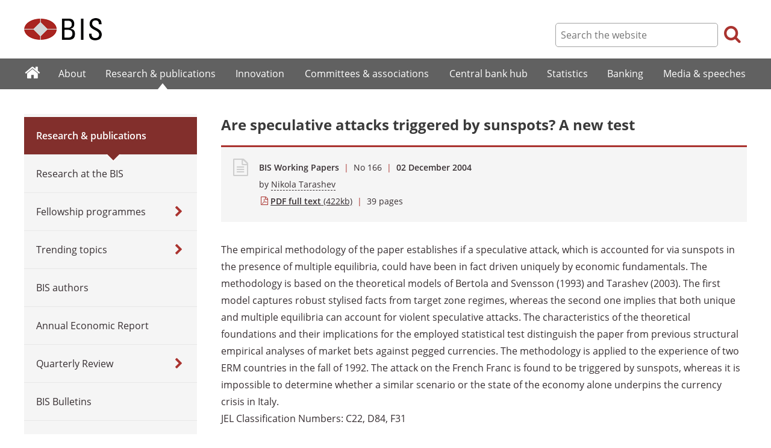

--- FILE ---
content_type: text/html; charset=UTF-8
request_url: https://www.bis.org/publ/work166.htm
body_size: 4145
content:
<!DOCTYPE html>
<html class='no-js' lang='en' xml:lang='en' xmlns='http://www.w3.org/1999/xhtml'>
<head>
<meta content='IE=edge' http-equiv='X-UA-Compatible'>
<meta content='width=device-width, initial-scale=1.0' name='viewport'>
<meta content='text/html; charset=utf-8' http-equiv='Content-Type'>
<meta content='Are speculative attacks triggered by sunspots? A new test' property='og:title'>
<meta content='Abstract of BIS Working Papers No. 166' property='og:description'>
<meta content='https://www.bis.org/publ/work166.htm' property='og:url'>
<link href='https://www.bis.org/publ/work166.htm' rel='canonical'>
<meta content='https://www.bis.org/img/bislogo_og.jpg' property='og:image'>
<meta content='summary_large_image' name='twitter:card'>
<meta content='@bis_org' name='twitter:site'>
<meta content='speculative, attacks, sunspots' name='keywords'>
<meta content='Abstract of BIS Working Papers No. 166' name='description'>
<meta content='Wed, 01 Dec 2004 23:00:00 +0000' http-equiv='Last-Modified'>
<title>Are speculative attacks triggered by sunspots? A new test</title>
<link rel="icon" type="image/x-icon" href="/favicon-570124710617266452aaee59dc8fe89474345158607e5dd372d3f5389925fe99.ico" />
<link rel="shortcut icon" type="image/x-icon" href="/favicon-570124710617266452aaee59dc8fe89474345158607e5dd372d3f5389925fe99.ico" />
<link rel="stylesheet" href="/bis_original/bis/bis-262d81e317cbfa091209278241285c98d68fd0108063707e26ed5056b5a8a9c7.css" />
<link rel="stylesheet" href="/bis_original/shared/print-5dd6ea242dd39ae99601c816cf6ba8e800e519f71ffa3f5a06a8ef0ddf95f597.css" media="print" />
<link rel="stylesheet" href="/bis_original/datepicker-2b8b830d9c7f6d44e13429eb6f9765b328252be7861d72d47fff747eed394520.css" />
<link rel="stylesheet" href="/bis_original/select2-9f92f610bb1b5969b636a4d9c11476007c07643dfa60decc107ec99c81529f51.css" />
<link rel="stylesheet" href="/application-7aad27a6997b61c1490ab5b33b9a9a23d7ae915d79bd20c9b87fb5f87797e242.css" />
<script src="/js/jquery3.js"></script>
<script src="/application-f7b990a121f2fc4ca1a797046ff8f2c3b157eb2bde2fb4263fbf60fdbfde7647.js"></script>
<script src="/js/modernizr.custom.js"></script>
<script src="/bis_original/bis/standard-pretty-4cdc8e5d8567b62371db0d5853b6fd2d2363f1126e880919f0d2fa3ff8b0acdb.js"></script>

<meta content='Are speculative attacks triggered by sunspots? A new test' name='citation_title'>
<meta content='Nikola Tarashev' name='citation_author'>
<meta content='2004-12-02' name='citation_publication_date'>
<meta content='2004-12-02' name='DC.date'>
</head>
<body>
<div class='dt tagwidth' id='body'>
<div id='bispage'>
<noscript>
<div class='_pagemsgdiv display-nojs noprint'>
<div class='pagemsg'>
This website requires javascript for proper use
</div>
</div>
</noscript>
<div class='_pagemsgdiv noprint' id='codemsg'>
<div style='display: table;'>
<div class='pagemsg' id='pagemsg'></div>
<input alt='close' id='pagemsgx' src='/img/icons/closeX.png' type='image'>
</div>
</div>
<div id='pagecontent'>
<div id='_publ_work166_pdf'>
<div id='page-header'>
<div class='fullwidth-outer' id='pagehdr1'>
<div class='fullwidth-inner'>
<div id='pagehdr1table'>
<div id='hdr_logo'>
<a href="/"><img alt="The Bank for International Settlements" src="/img/bis-logo-short.gif" />
</a></div>
<div style='display:table-cell; width:100%;'></div>
<div class='noprint' id='hdr_tools'>
<div class='hdrtools_class' id='hdr_tool_search'>
<div class='hdr_searchicon icon icon-search' id='hdr_tool_searchicon'></div>
<div id='hdr_tool_searchiconX'>
<div class='spinner2 diagonal part-1'></div>
<div class='spinner2 diagonal part-2'></div>
</div>
</div>
<div class='hdrtools_class' id='hdr_tool_hamburger'>
<div class='noprint' id='hdr_tool_hamburgericon'>
<div class='menuhamburger spinner-master2' id='mobilemenu_hamburger'>
<div id='spinner'>
<div class='spinner2 diagonal part-1'></div>
<div class='spinner2 horizontal'></div>
<div class='spinner2 diagonal part-2'></div>
</div>
</div>
</div>
</div>
</div>
<div class='noprint' id='hdr_search'>
<form accept-charset='UTF-8' action='/search/index.htm' class='hdr_searchform' method='get'>
<div class='hdr_searchboxdiv'>
<fieldset class='hdr_searchbox'>
<input class='hdr_searchfield' id='sp_q' maxlength='80' name='globalset_q' placeholder='Search the website' type='text'>
</fieldset>
</div>
<div class='hdr_searchbuttondiv'>
<button class='hdr_searchbutton' type='submit'>
<span class='hdr_searchicon icon icon-search'></span>
</button>
</div>
</form>
</div>
</div>

</div>
</div>
<div class='fullwidth-outer' id='pagehdr2'>
<div class='fullwidth-inner'>
<div class='noprint' id='hdr_mobilesearch'>
<form accept-charset='UTF-8' action='/search/index.htm' class='hdr_searchform' method='get'>
<div class='hdr_searchboxdiv'>
<fieldset class='hdr_searchbox'>
<input class='hdr_searchfield' maxlength='80' name='globalset_q' placeholder='Search the website' type='text'>
</fieldset>
</div>
<div class='hdr_searchbuttondiv'>
<button class='hdr_searchbutton' type='submit'>
<span class='hdr_searchicon icon icon-search'></span>
</button>
</div>
</form>
</div>

</div>
</div>
</div>

<div class='noprint' id='accessibilityLinks'>
<a accesskey='0' href='#accessibilityLinks' title='access keys list'></a>
<a accesskey='1' href='#center' title='skip navigation'></a>
<a accesskey='2' href='#sp_q' title='quick search'></a>
<a accesskey='3' href='#main_menu' title='main menu'></a>
<a accesskey='4' href='#local_menu' title='local menu'></a>
<a accesskey='5' href='/sitemap/' title='sitemap'></a>
</div>
<div data-react-class="MainMenu" data-react-props="{&quot;document&quot;:{&quot;id&quot;:10911,&quot;id_cms&quot;:54011,&quot;path&quot;:&quot;/publ/work166.pdf&quot;,&quot;menu_id&quot;:161,&quot;parent_id&quot;:null,&quot;short_title&quot;:&quot;Are speculative attacks triggered by sunspots? A new test&quot;,&quot;long_title&quot;:null,&quot;chapter_title&quot;:null,&quot;extra_information&quot;:null,&quot;description&quot;:&quot;Abstract of BIS Working Papers No. 166&quot;,&quot;abstract&quot;:null,&quot;content&quot;:&quot;The empirical methodology of the paper establishes if a speculative attack,\r\nwhich is accounted for via sunspots in the presence of multiple equilibria,\r\ncould have been in fact driven uniquely by economic fundamentals. The\r\nmethodology is based on the theoretical models of Bertola and Svensson (1993)\r\nand Tarashev (2003). The first model captures robust stylised facts from target\r\nzone regimes, whereas the second one implies that both unique and multiple\r\nequilibria can account for violent speculative attacks. The characteristics of\r\nthe theoretical foundations and their implications for the employed statistical\r\ntest distinguish the paper from previous structural empirical analyses of market\r\nbets against pegged currencies. The methodology is applied to the experience of\r\ntwo ERM countries in the fall of 1992. The attack on the French Franc is found\r\nto be triggered by sunspots, whereas it is impossible to determine whether a\r\nsimilar scenario or the state of the economy alone underpins the currency crisis\r\nin Italy.\r\n\u003cP align=\&quot;justify\&quot;\u003e JEL Classification Numbers: C22, D84, F31&quot;,&quot;display_position&quot;:null,&quot;layout&quot;:null,&quot;publication_start_date&quot;:&quot;2004-12-02T00:00:00.000+01:00&quot;,&quot;created_at&quot;:&quot;2004-12-02T00:00:00.000+01:00&quot;,&quot;updated_at&quot;:&quot;2005-09-23T17:46:54.000+02:00&quot;,&quot;pdf_pages&quot;:39,&quot;pdf_file_size&quot;:422,&quot;pdf_use_title&quot;:false,&quot;series_name&quot;:&quot;166&quot;,&quot;html_header&quot;:null,&quot;html_footer&quot;:null,&quot;has_content&quot;:true}}" data-react-cache-id="MainMenu-0"></div>
<div class='fullwidth-outer' id='page-breadcrumbs'>
<div class='fullwidth-inner'>
<div data-react-class="Breadcrumbs" data-react-props="{&quot;document&quot;:{&quot;id&quot;:10911,&quot;id_cms&quot;:54011,&quot;path&quot;:&quot;/publ/work166.pdf&quot;,&quot;menu_id&quot;:161,&quot;parent_id&quot;:null,&quot;short_title&quot;:&quot;Are speculative attacks triggered by sunspots? A new test&quot;,&quot;long_title&quot;:null,&quot;chapter_title&quot;:null,&quot;extra_information&quot;:null,&quot;description&quot;:&quot;Abstract of BIS Working Papers No. 166&quot;,&quot;abstract&quot;:null,&quot;content&quot;:&quot;The empirical methodology of the paper establishes if a speculative attack,\r\nwhich is accounted for via sunspots in the presence of multiple equilibria,\r\ncould have been in fact driven uniquely by economic fundamentals. The\r\nmethodology is based on the theoretical models of Bertola and Svensson (1993)\r\nand Tarashev (2003). The first model captures robust stylised facts from target\r\nzone regimes, whereas the second one implies that both unique and multiple\r\nequilibria can account for violent speculative attacks. The characteristics of\r\nthe theoretical foundations and their implications for the employed statistical\r\ntest distinguish the paper from previous structural empirical analyses of market\r\nbets against pegged currencies. The methodology is applied to the experience of\r\ntwo ERM countries in the fall of 1992. The attack on the French Franc is found\r\nto be triggered by sunspots, whereas it is impossible to determine whether a\r\nsimilar scenario or the state of the economy alone underpins the currency crisis\r\nin Italy.\r\n\u003cP align=\&quot;justify\&quot;\u003e JEL Classification Numbers: C22, D84, F31&quot;,&quot;display_position&quot;:null,&quot;layout&quot;:null,&quot;publication_start_date&quot;:&quot;2004-12-02T00:00:00.000+01:00&quot;,&quot;created_at&quot;:&quot;2004-12-02T00:00:00.000+01:00&quot;,&quot;updated_at&quot;:&quot;2005-09-23T17:46:54.000+02:00&quot;,&quot;pdf_pages&quot;:39,&quot;pdf_file_size&quot;:422,&quot;pdf_use_title&quot;:false,&quot;series_name&quot;:&quot;166&quot;,&quot;html_header&quot;:null,&quot;html_footer&quot;:null,&quot;has_content&quot;:true},&quot;document_links&quot;:[],&quot;document_parent_path&quot;:null}" data-react-cache-id="Breadcrumbs-0"></div>

</div>
</div>
<div class='fullwidth-outer'>
<div class='fullwidth-inner'>
<div class='document_container' id='container'>
<div class='column noprint' id='left'>
<div data-react-class="LocalMenu" data-react-props="{&quot;document&quot;:{&quot;id&quot;:10911,&quot;id_cms&quot;:54011,&quot;path&quot;:&quot;/publ/work166.pdf&quot;,&quot;menu_id&quot;:161,&quot;parent_id&quot;:null,&quot;short_title&quot;:&quot;Are speculative attacks triggered by sunspots? A new test&quot;,&quot;long_title&quot;:null,&quot;chapter_title&quot;:null,&quot;extra_information&quot;:null,&quot;description&quot;:&quot;Abstract of BIS Working Papers No. 166&quot;,&quot;abstract&quot;:null,&quot;content&quot;:&quot;The empirical methodology of the paper establishes if a speculative attack,\r\nwhich is accounted for via sunspots in the presence of multiple equilibria,\r\ncould have been in fact driven uniquely by economic fundamentals. The\r\nmethodology is based on the theoretical models of Bertola and Svensson (1993)\r\nand Tarashev (2003). The first model captures robust stylised facts from target\r\nzone regimes, whereas the second one implies that both unique and multiple\r\nequilibria can account for violent speculative attacks. The characteristics of\r\nthe theoretical foundations and their implications for the employed statistical\r\ntest distinguish the paper from previous structural empirical analyses of market\r\nbets against pegged currencies. The methodology is applied to the experience of\r\ntwo ERM countries in the fall of 1992. The attack on the French Franc is found\r\nto be triggered by sunspots, whereas it is impossible to determine whether a\r\nsimilar scenario or the state of the economy alone underpins the currency crisis\r\nin Italy.\r\n\u003cP align=\&quot;justify\&quot;\u003e JEL Classification Numbers: C22, D84, F31&quot;,&quot;display_position&quot;:null,&quot;layout&quot;:null,&quot;publication_start_date&quot;:&quot;2004-12-02T00:00:00.000+01:00&quot;,&quot;created_at&quot;:&quot;2004-12-02T00:00:00.000+01:00&quot;,&quot;updated_at&quot;:&quot;2005-09-23T17:46:54.000+02:00&quot;,&quot;pdf_pages&quot;:39,&quot;pdf_file_size&quot;:422,&quot;pdf_use_title&quot;:false,&quot;series_name&quot;:&quot;166&quot;,&quot;html_header&quot;:null,&quot;html_footer&quot;:null,&quot;has_content&quot;:true}}" data-react-cache-id="LocalMenu-0" id="navigation_local"></div>
</div>
<div class='defaultstyles overridedefault' id='center' role='main'>
<h1>Are speculative attacks triggered by sunspots? A new test</h1>
<div class='pageinfoblk override'>
<div class='icoblk icon-file-generic icon'></div>
<div class='pdftxt'>
<div class='pdfdocinfo'>
<span style='font-weight:600;'>BIS Working Papers</span>
<span class='red'> | </span>
No 
166
<span class='red'> | </span>
<div class='date'>
02 December 2004
</div>
</div>
<div class='pdfauthors'>
<div class='authorline'>by <a class='authorlnk dashed' href='/author/nikola_tarashev.htm'>Nikola Tarashev</a></div>

</div>
<div class='pdftitle'>
<a class='pdftitle_link' href='/publ/work166.pdf'>
<span class='firstword'>PDF full text</span>
<div class='pdfinfo'> (422kb)</div>
</a>
<span class='red'> | </span>
<span class='pdftitle_pages'>
39
 pages
</span>
</div>
</div>
</div>

<div id='cmsContent'>
The empirical methodology of the paper establishes if a speculative attack,
which is accounted for via sunspots in the presence of multiple equilibria,
could have been in fact driven uniquely by economic fundamentals. The
methodology is based on the theoretical models of Bertola and Svensson (1993)
and Tarashev (2003). The first model captures robust stylised facts from target
zone regimes, whereas the second one implies that both unique and multiple
equilibria can account for violent speculative attacks. The characteristics of
the theoretical foundations and their implications for the employed statistical
test distinguish the paper from previous structural empirical analyses of market
bets against pegged currencies. The methodology is applied to the experience of
two ERM countries in the fall of 1992. The attack on the French Franc is found
to be triggered by sunspots, whereas it is impossible to determine whether a
similar scenario or the state of the economy alone underpins the currency crisis
in Italy.
<p align="justify"> JEL Classification Numbers: C22, D84, F31</p>
</div>
<div id='disclaimer'>The views expressed in this publication are those of the authors and do not necessarily reflect the views of the BIS or its member central banks.</div>

<div id='authoraboutblk'>
<div class='title'>About the author</div>
<div id='authorboxgrp'>
<div class='columndivide cd-2equal cd-spacing30 authorboxrow'>
<a class='cd-cell boxlink' href='/author/nikola_tarashev.htm'>
<div class='authorbox'>
<div class='authorimgbox'>
<img alt='author' src='/images/economists/nikola_tarashev.jpg'>
</div>
<div class='authortxtbox'>
<div class='authorname'>Nikola Tarashev</div>
<div class='authormore'>More from this author</div>
</div>
</div>
</a>
<div class='authorbox author_right'></div>
</div>
</div>
</div>

</div>
</div>

</div>
</div>
<div class='fullwidth-outer' id='page-maybeinterestedin'>
<div class='fullwidth-inner'>
<div class='noprint' id='maybeinterestedin-div'>
</div>

</div>
</div>

</div>
</div>
</div>
<div class='noprint' role='contentinfo'>
<div class='fullwidth-outer' id='page-footer'>
<div class='fullwidth-inner'>
<a href='#0' id='totop'>Top</a>
<div id='sharethispage'>
<ul class='sociallist'>
<li>Share this page</li>
<li>
<a href='https://twitter.com/share' id='footershare_twitter' onclick='window.open(&#39;//twitter.com/share?url=&#39; + encodeURIComponent(window.location.href) + &#39;&amp;text=&#39; + encodeURI(document.title) + &#39;&amp;via=bis_org&#39;,&#39;_blank&#39;, &#39;height=450,width=600,menubar=no&#39;); return false;'>
<span class='icon shareicons icon-twitter-square'></span>
</a>
</li>
<li>
<a href='https://www.linkedin.com/shareArticle' id='footershare_linkedin' onclick='window.open(&#39;https://www.linkedin.com/shareArticle?url=&#39; + encodeURIComponent(window.location.href) + &#39;&amp;mini=true&#39; + &#39;&amp;title=&#39; + encodeURI(document.title),&#39;_blank&#39;, &#39;height=450,width=600,menubar=no&#39;); return false;'>
<span class='icon shareicons icon-linkedin-square'></span>
</a>
</li>
<li>
<a href='#' id='footershare_email' onclick='window.location=&#39;mailto:?subject=I would like to share this BIS website link with you&amp;body=Link to the website of the Bank for International Settlements%0D%0A&#39; + window.location; return false;'>
<span class='icon shareicons icon-envelope-square'></span>
</a>
</li>
</ul>
</div>
<div id='footer-pagediv'>
<div class='footer-divblks' id='footer-leftdiv'>
<div id='stayconnected'>
<div class='title'>Stay connected</div>
<ul class='sociallist'>
<li>Follow us</li>
<li>
<a class='iconlink' href='https://twitter.com/BIS_org' title='Follow us on Twitter'>
<span class='icon shareicons icon-twitter-square'></span>
</a>
</li>
<li>
<a class='iconlink' href='https://www.linkedin.com/company/bis' title='Follow us on LinkedIn'>
<span class='icon shareicons icon-linkedin-square'></span>
</a>
</li>
<li>
<a class='iconlink' href='https://www.youtube.com/user/bisbribiz' title='Watch our YouTube videos'>
<span class='icon shareicons icon-youtube-square'></span>
</a>
</li>
<li>
<a class='iconlink' href='/rss/index.htm' title='RSS feeds'>
<span class='icon shareicons icon-rss-square'></span>
</a>
</li>
<li>
<a class='iconlink' href='/podcast' title='Listen to our podcast'>
<span class='icon shareicons icon-podcast'></span>
</a>
</li>
<li>
<a class='iconlink' href='https://www.instagram.com/bankforintlsettlements/?hl=en' title='Follow us on Instagram'>
<span class='icon shareicons icon-instagram'></span>
</a>
</li>
</ul>
<ul id='emailalert'>
<li>
<a class='iconlink' href='/emailalerts.htm' title='Email alerts'>
<div class='icon shareicons icon-envelope-square'></div>
</a>
</li>
<li>Sign up to receive email alerts</li>
</ul>
</div>
</div>
<div class='footer-divblks' id='footer-rightdiv'>
<div id='footertable'>
<div class='footercolumn'>
<ul>
<li>
<div class='title'>About BIS</div>
</li>
<li>
<a href='/sitemap/index.htm'>Sitemap</a>
</li>
<li>
<a href='/about/faq.htm'>FAQ</a>
</li>
<li>
<a href='/about/contact.htm'>Contact</a>
</li>
<li>
<a href='/careers/index.htm'>Careers</a>
</li>
<li>
<a href='/translations/index.htm'>Translations</a>
</li>
</ul>
</div>
<div class='footercolumn'>
<ul>
<li>
<div class='title'>Legal information</div>
</li>
<li>
<a href='/terms_conditions.htm'>Terms and conditions</a>
</li>
<li>
<a href='/terms_conditions.htm#Copyright_and_Permissions'>Copyright and permissions</a>
</li>
<li>
<a href='/privacy.htm'>Privacy notice</a>
</li>
<li>
<a href='/cookies.htm'>Cookies notice</a>
</li>
<li>
<a href='/about/warning0405.htm'>Email scam warning</a>
</li>
</ul>
</div>
</div>
</div>
</div>

</div>
</div>
</div>

<div class='menuoverlay noprint' id='mo_upper' style='top:0px;display:none;'></div>
<div class='menuoverlay noprint' id='mo_lower' style='display:none;'></div>
<div class='menuoverlay noprint' id='mfmo_lower' style='display:none;'></div>

</div>
<div data-react-class="CookieManager" data-react-props="{}" data-react-cache-id="CookieManager-0"></div>
<div data-react-class="AnalyticsManager" data-react-props="{&quot;document&quot;:{&quot;id&quot;:10911,&quot;id_cms&quot;:54011,&quot;path&quot;:&quot;/publ/work166.pdf&quot;,&quot;menu_id&quot;:161,&quot;parent_id&quot;:null,&quot;short_title&quot;:&quot;Are speculative attacks triggered by sunspots? A new test&quot;,&quot;long_title&quot;:null,&quot;chapter_title&quot;:null,&quot;extra_information&quot;:null,&quot;description&quot;:&quot;Abstract of BIS Working Papers No. 166&quot;,&quot;abstract&quot;:null,&quot;content&quot;:&quot;The empirical methodology of the paper establishes if a speculative attack,\r\nwhich is accounted for via sunspots in the presence of multiple equilibria,\r\ncould have been in fact driven uniquely by economic fundamentals. The\r\nmethodology is based on the theoretical models of Bertola and Svensson (1993)\r\nand Tarashev (2003). The first model captures robust stylised facts from target\r\nzone regimes, whereas the second one implies that both unique and multiple\r\nequilibria can account for violent speculative attacks. The characteristics of\r\nthe theoretical foundations and their implications for the employed statistical\r\ntest distinguish the paper from previous structural empirical analyses of market\r\nbets against pegged currencies. The methodology is applied to the experience of\r\ntwo ERM countries in the fall of 1992. The attack on the French Franc is found\r\nto be triggered by sunspots, whereas it is impossible to determine whether a\r\nsimilar scenario or the state of the economy alone underpins the currency crisis\r\nin Italy.\r\n\u003cP align=\&quot;justify\&quot;\u003e JEL Classification Numbers: C22, D84, F31&quot;,&quot;display_position&quot;:null,&quot;layout&quot;:null,&quot;publication_start_date&quot;:&quot;2004-12-02T00:00:00.000+01:00&quot;,&quot;created_at&quot;:&quot;2004-12-02T00:00:00.000+01:00&quot;,&quot;updated_at&quot;:&quot;2005-09-23T17:46:54.000+02:00&quot;,&quot;pdf_pages&quot;:39,&quot;pdf_file_size&quot;:422,&quot;pdf_use_title&quot;:false,&quot;series_name&quot;:&quot;166&quot;,&quot;html_header&quot;:null,&quot;html_footer&quot;:null,&quot;has_content&quot;:true}}" data-react-cache-id="AnalyticsManager-0"></div>
</body>
</html>

